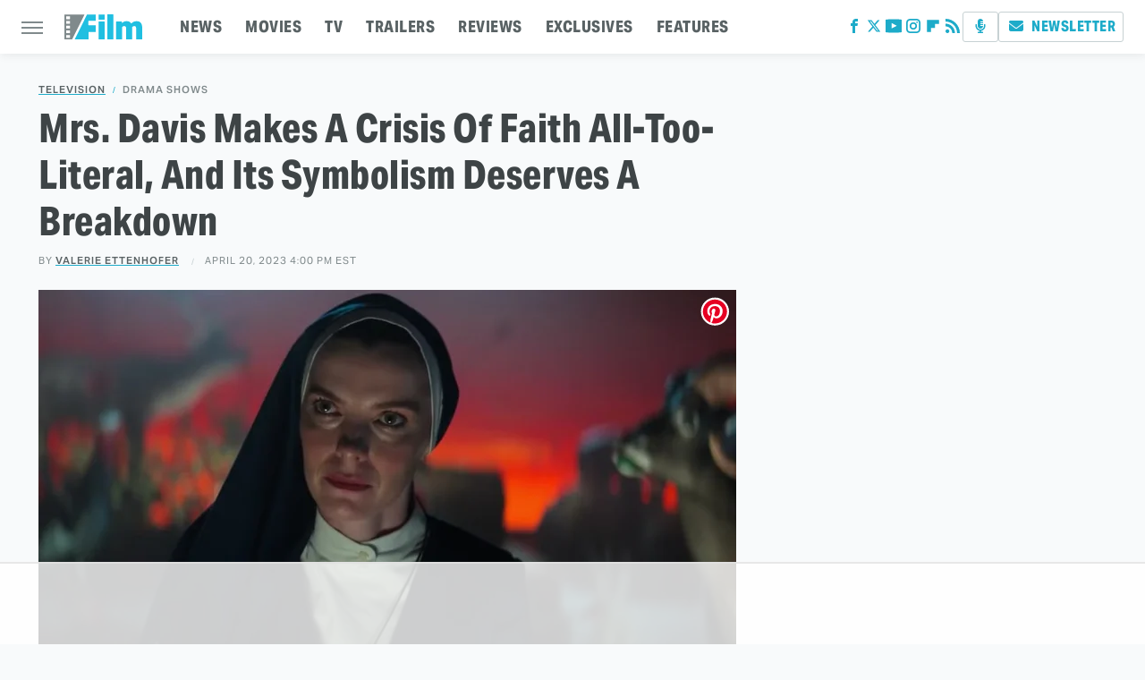

--- FILE ---
content_type: text/html; charset=UTF-8
request_url: https://www.slashfilm.com/1261580/mrs-davis-episode-4-simone-crisis-of-faith/
body_size: 19886
content:
<!DOCTYPE html>
<html xmlns="http://www.w3.org/1999/xhtml" lang="en-US">
<head>
            
        <!-- START email detection/removal script -->
        <script>
            !function(){"use strict";function e(e){const t=e.match(/((?=([a-z0-9._!#$%+^&*()[\]<>-]+))@[a-z0-9._-]+\.[a-z0-9._-]+)/gi);return t?t[0]:""}function t(t){return e(a(t.toLowerCase()))}function a(e){return e.replace(/\s/g,"")}async function n(e){const t={sha256Hash:"",sha1Hash:""};if(!("msCrypto"in window)&&"https:"===location.protocol&&"crypto"in window&&"TextEncoder"in window){const a=(new TextEncoder).encode(e),[n,c]=await Promise.all([s("SHA-256",a),s("SHA-1",a)]);t.sha256Hash=n,t.sha1Hash=c}return t}async function s(e,t){const a=await crypto.subtle.digest(e,t);return Array.from(new Uint8Array(a)).map(e=>("00"+e.toString(16)).slice(-2)).join("")}function c(e){let t=!0;return Object.keys(e).forEach(a=>{0===e[a].length&&(t=!1)}),t}function i(e,t,a){e.splice(t,1);const n="?"+e.join("&")+a.hash;history.replaceState(null,"",n)}var o={checkEmail:e,validateEmail:t,trimInput:a,hashEmail:n,hasHashes:c,removeEmailAndReplaceHistory:i,detectEmails:async function(){const e=new URL(window.location.href),a=Array.from(e.searchParams.entries()).map(e=>`=`);let s,o;const r=["adt_eih","sh_kit"];if(a.forEach((e,t)=>{const a=decodeURIComponent(e),[n,c]=a.split("=");if("adt_ei"===n&&(s={value:c,index:t,emsrc:"url"}),r.includes(n)){o={value:c,index:t,emsrc:"sh_kit"===n?"urlhck":"urlh"}}}),s)t(s.value)&&n(s.value).then(e=>{if(c(e)){const t={value:e,created:Date.now()};localStorage.setItem("adt_ei",JSON.stringify(t)),localStorage.setItem("adt_emsrc",s.emsrc)}});else if(o){const e={value:{sha256Hash:o.value,sha1Hash:""},created:Date.now()};localStorage.setItem("adt_ei",JSON.stringify(e)),localStorage.setItem("adt_emsrc",o.emsrc)}s&&i(a,s.index,e),o&&i(a,o.index,e)},cb:"adthrive"};const{detectEmails:r,cb:l}=o;r()}();
        </script>
        <!-- END email detection/removal script -->
        <!-- AdThrive Head Tag Manual -->
        <script data-no-optimize="1" data-cfasync="false">
            (function(w, d) {
                w.adthrive = w.adthrive || {};
                w.adthrive.cmd = w.
                    adthrive.cmd || [];
                w.adthrive.plugin = 'adthrive-ads-manual';
                w.adthrive.host = 'ads.adthrive.com';var s = d.createElement('script');
                s.async = true;
                s.referrerpolicy='no-referrer-when-downgrade';
                s.src = 'https://' + w.adthrive.host + '/sites/68274c9af6aa8817f0d98cc3/ads.min.js?referrer=' + w.encodeURIComponent(w.location.href) + '&cb=' + (Math.floor(Math.random() * 100) + 1);
                var n = d.getElementsByTagName('script')[0];
                n.parentNode.insertBefore(s, n);
            })(window, document);
        </script>
        <!-- End of AdThrive Head Tag -->            <link rel="preload" href="/wp-content/themes/unified/css/article.slashfilm.min.css?design=3&v=1769008544" as="style"><link rel="preload" href="https://www.slashfilm.com/img/gallery/mrs-davis-makes-a-crisis-of-faith-all-too-literal-and-its-symbolism-deserves-a-breakdown/intro-1681849474.sm.webp" as="image">
<link class="preloadFont" rel="preload" href="https://www.slashfilm.com/font/aktiv-grotesk-regular.woff2" as="font" crossorigin>
<link class="preloadFont" rel="preload" href="https://www.slashfilm.com/font/aktiv-grotesk-semibold.woff2" as="font" crossorigin>
<link class="preloadFont" rel="preload" href="https://www.slashfilm.com/font/aktiv-grotesk-condensed-xbold.woff2" as="font" crossorigin>

        <link rel="stylesheet" type="text/css" href="/wp-content/themes/unified/css/article.slashfilm.min.css?design=3&v=1769008544" />
        <meta http-equiv="Content-Type" content="text/html; charset=utf8" />
        <meta name="viewport" content="width=device-width, initial-scale=1.0">
        <meta http-equiv="Content-Security-Policy" content="block-all-mixed-content" />
        <meta http-equiv="X-UA-Compatible" content="IE=10" />
        
        
                <meta name="robots" content="max-image-preview:large">
        <meta name="thumbnail" content="https://www.slashfilm.com/img/gallery/mrs-davis-makes-a-crisis-of-faith-all-too-literal-and-its-symbolism-deserves-a-breakdown/l-intro-1681849474.jpg">
        <title>Mrs. Davis Episode 4: Simone's Crisis Of Faith</title>
        <meta name='description' content="There&#39;s a lot to unpack in Mrs. Davis, the new show from Damon Lindelof and Tara Hernandez." />
        <meta property="mrf:tags" content="Content Type:Legacy Article;Primary Category:Drama Shows;Category:Television;Category:Drama Shows;Headline Approver:Unknown;Trello Board:Legacy" />
        
                <meta property="og:site_name" content="SlashFilm" />
        <meta property="og:title" content="Mrs. Davis Makes A Crisis Of Faith All-Too-Literal, And Its Symbolism Deserves A Breakdown - SlashFilm">
        <meta property="og:image" content="https://www.slashfilm.com/img/gallery/mrs-davis-makes-a-crisis-of-faith-all-too-literal-and-its-symbolism-deserves-a-breakdown/l-intro-1681849474.jpg" />
        <meta property="og:description" content="There&#39;s a lot to unpack in Mrs. Davis, the new show from Damon Lindelof and Tara Hernandez.">
        <meta property="og:type" content="article">
        <meta property="og:url" content="https://www.slashfilm.com/1261580/mrs-davis-episode-4-simone-crisis-of-faith/">
                <meta name="twitter:title" content="Mrs. Davis Makes A Crisis Of Faith All-Too-Literal, And Its Symbolism Deserves A Breakdown - SlashFilm">
        <meta name="twitter:description" content="There&#39;s a lot to unpack in Mrs. Davis, the new show from Damon Lindelof and Tara Hernandez.">
        <meta name="twitter:site" content="@slashfilm">
        <meta name="twitter:card" content="summary_large_image">
        <meta name="twitter:image" content="https://www.slashfilm.com/img/gallery/mrs-davis-makes-a-crisis-of-faith-all-too-literal-and-its-symbolism-deserves-a-breakdown/l-intro-1681849474.jpg">
            <meta property="article:published_time" content="2023-04-20T20:00:00+00:00" />
    <meta property="article:modified_time" content="2023-04-20T20:00:01+00:00" />
    <meta property="article:author" content="Valerie Ettenhofer" />
        
        <link rel="shortcut icon" href="https://www.slashfilm.com/img/slashfilm-favicon.png">
        <link rel="icon" href="https://www.slashfilm.com/img/slashfilm-favicon.png">
        <link rel="canonical" href="https://www.slashfilm.com/1261580/mrs-davis-episode-4-simone-crisis-of-faith/"/>
        <link rel="alternate" type="application/rss+xml" title="Drama Shows - SlashFilm" href="https://www.slashfilm.com/category/drama-tv-shows/feed/" />

        
        <script type="application/ld+json">{"@context":"http:\/\/schema.org","@type":"Article","mainEntityOfPage":{"@type":"WebPage","@id":"https:\/\/www.slashfilm.com\/1261580\/mrs-davis-episode-4-simone-crisis-of-faith\/","url":"https:\/\/www.slashfilm.com\/1261580\/mrs-davis-episode-4-simone-crisis-of-faith\/","breadcrumb":{"@type":"BreadcrumbList","itemListElement":[{"@type":"ListItem","position":1,"item":{"@id":"https:\/\/www.slashfilm.com\/category\/television\/","name":"Television"}},{"@type":"ListItem","position":2,"item":{"@id":"https:\/\/www.slashfilm.com\/category\/drama-tv-shows\/","name":"Drama Shows"}}]}},"isAccessibleForFree":true,"headline":"Mrs. Davis Episode 4: Simone's Crisis Of Faith","image":{"@type":"ImageObject","url":"https:\/\/www.slashfilm.com\/img\/gallery\/mrs-davis-makes-a-crisis-of-faith-all-too-literal-and-its-symbolism-deserves-a-breakdown\/l-intro-1681849474.jpg","height":898,"width":1600},"datePublished":"2023-04-20T20:00:00+00:00","dateModified":"2023-04-20T20:00:01+00:00","author":[{"@type":"Person","name":"Valerie Ettenhofer","description":"Valerie has been working professionally as an entertainment journalist since 2012, when she began freelance writing for her local college newspaper and quickly rose through the ranks to become editor-in-chief. After college, Valerie interned at the historic Roxie Theater in San Francisco, writing copy for their website and falling even more in love with film in the process.","url":"https:\/\/www.slashfilm.com\/author\/valerieettenhofer\/","knowsAbout":["The Last of Us","Stranger Things","Streaming TV Shows"],"alumniOf":{"@type":"Organization","name":"Saint Mary's College of California"}}],"publisher":{"@type":"Organization","address":{"@type":"PostalAddress","streetAddress":"11787 Lantern Road #201","addressLocality":"Fishers","addressRegion":"IN","postalCode":"46038","addressCountry":"US"},"contactPoint":{"@type":"ContactPoint","telephone":"(908) 514-8038","contactType":"customer support","email":"staff@slashfilm.com"},"publishingPrinciples":"https:\/\/www.slashfilm.com\/policies\/","@id":"https:\/\/www.slashfilm.com\/","name":"SlashFilm","alternateName":"\/Film","url":"https:\/\/www.slashfilm.com\/","logo":{"@type":"ImageObject","url":"https:\/\/www.slashfilm.com\/img\/slashfilm-meta-image-1280x720.png","caption":"SlashFilm Logo"},"description":"The latest movie and television news, reviews, film trailers, exclusive interviews, and opinions - since 2005.","sameAs":["https:\/\/www.facebook.com\/slashfilm","https:\/\/twitter.com\/slashfilm","https:\/\/www.youtube.com\/@SlashFilm","https:\/\/www.instagram.com\/slashfilm","https:\/\/flipboard.com\/@Slashfilm","https:\/\/subscribe.slashfilm.com\/newsletter"]},"description":"There&#39;s a lot to unpack in Mrs. Davis, the new show from Damon Lindelof and Tara Hernandez."}</script>
                </head>
<body>
<div id="wrapper">
    <div class="page-wrap">
        <header id="header" class="">
            <div class="nav-drop">
                <div class="jcf-scrollable">
                    <div class="aside-holder">
                                    <nav id="aside-nav">
                <div class="nav-top">
                    <div class="logo">
                        <a href="/" class="logo-holder">
                            <img src="https://www.slashfilm.com/img/slashfilm-logo.svg" alt="SlashFilm" width="87" height="30">
                        </a>
                        <a href="#" class="nav-opener close"></a>
                    </div>
                </div>
                
                <ul class="main-nav"><li class="navlink navlink-news"><a href="/category/news/">NEWS</a><input type="checkbox" id="subnav-button-news"><label for="subnav-button-news"></label><ul class="main-nav"><li class="subnavlink navlink-movie-news"><a href="/category/movie-news/">Movie News</a></li><li class="subnavlink navlink-tv-news"><a href="/category/tv-news/">TV News</a></li></ul></li><li class="navlink navlink-movies"><a href="/category/movies/">MOVIES</a><input type="checkbox" id="subnav-button-movies"><label for="subnav-button-movies"></label><ul class="main-nav"><li class="subnavlink navlink-action-adventure-movies"><a href="/category/action-adventure-movies/">Action and Adventure</a></li><li class="subnavlink navlink-animation-movies"><a href="/category/animation-movies/">Animation</a></li><li class="subnavlink navlink-comedy-movies"><a href="/category/comedy-movies/">Comedy</a></li><li class="subnavlink navlink-documentary-movies"><a href="/category/documentary-movies/">Documentary</a></li><li class="subnavlink navlink-drama-movies"><a href="/category/drama-movies/">Drama</a></li><li class="subnavlink navlink-fantasy-movies"><a href="/category/fantasy-movies/">Fantasy</a></li><li class="subnavlink navlink-history-movies"><a href="/category/history-movies/">History</a></li><li class="subnavlink navlink-horror-movies"><a href="/category/horror-movies/">Horror</a></li><li class="subnavlink navlink-thriller-movies"><a href="/category/thriller-movies/">Thriller</a></li><li class="subnavlink navlink-romance-movies"><a href="/category/romance-movies/">Romance</a></li><li class="subnavlink navlink-science-fiction-movies"><a href="/category/science-fiction-movies/">Science Fiction</a></li><li class="subnavlink navlink-superheroes-movies"><a href="/category/superheroes-movies/">Superhero</a></li></ul></li><li class="navlink navlink-television"><a href="/category/television/">TV</a><input type="checkbox" id="subnav-button-television"><label for="subnav-button-television"></label><ul class="main-nav"><li class="subnavlink navlink-anime-tv-shows"><a href="/category/anime-tv-shows/">Anime</a></li><li class="subnavlink navlink-tv-cartoons"><a href="/category/tv-cartoons/">Cartoons</a></li><li class="subnavlink navlink-action-adventure-tv-shows"><a href="/category/action-adventure-tv-shows/">Action and Adventure</a></li><li class="subnavlink navlink-comedy-tv-shows"><a href="/category/comedy-tv-shows/">Comedy</a></li><li class="subnavlink navlink-documentary-tv-shows"><a href="/category/documentary-tv-shows/">Documentary</a></li><li class="subnavlink navlink-drama-tv-shows"><a href="/category/drama-tv-shows/">Drama</a></li><li class="subnavlink navlink-fantasy-tv-shows"><a href="/category/fantasy-tv-shows/">Fantasy</a></li><li class="subnavlink navlink-history-tv-shows"><a href="/category/history-tv-shows/">History</a></li><li class="subnavlink navlink-horror-tv-shows"><a href="/category/horror-tv-shows/">Horror</a></li><li class="subnavlink navlink-thriller-tv-shows"><a href="/category/thriller-tv-shows/">Thriller</a></li><li class="subnavlink navlink-science-fiction-tv-shows"><a href="/category/science-fiction-tv-shows/">Science Fiction</a></li><li class="subnavlink navlink-superheroes-tv-shows"><a href="/category/superheroes-tv-shows/">Superhero</a></li></ul></li><li class="navlink navlink-trailers"><a href="/category/trailers/">TRAILERS</a></li><li class="navlink navlink-reviews"><a href="/category/reviews/">REVIEWS</a><input type="checkbox" id="subnav-button-reviews"><label for="subnav-button-reviews"></label><ul class="main-nav"><li class="subnavlink navlink-movie-reviews"><a href="/category/movie-reviews/">Movie Reviews</a></li><li class="subnavlink navlink-tv-reviews"><a href="/category/tv-reviews/">TV Reviews</a></li></ul></li><li class="navlink navlink-exclusives"><a href="/category/exclusives/">EXCLUSIVES</a><input type="checkbox" id="subnav-button-exclusives"><label for="subnav-button-exclusives"></label><ul class="main-nav"><li class="subnavlink navlink-exclusive-interviews"><a href="/category/exclusive-interviews/">Interviews</a></li><li class="subnavlink navlink-op-eds"><a href="/category/op-eds/">Opinion</a></li></ul></li><li class="navlink navlink-features"><a href="/category/features/">FEATURES</a></li></ul>        <ul class="social-buttons">
            <li><a href="http://www.facebook.com/slashfilm" target="_blank" title="Facebook" aria-label="Facebook"><svg class="icon"><use xlink:href="#facebook"></use></svg></a></li><li><a href="https://twitter.com/slashfilm" target="_blank" title="Twitter" aria-label="Twitter"><svg class="icon"><use xlink:href="#twitter"></use></svg></a></li><li><a href="https://www.youtube.com/@SlashFilm" target="_blank" title="YouTube" aria-label="YouTube"><svg class="icon"><use xlink:href="#youtube"></use></svg></a></li><li><a href="https://www.instagram.com/slashfilm" target="_blank" title="Instagram" aria-label="Instagram"><svg class="icon"><use xlink:href="#instagram"></use></svg></a></li><li><a href="https://flipboard.com/@Slashfilm" target="_blank" title="Flipboard" aria-label="Flipboard"><svg class="icon"><use xlink:href="#flipboard"></use></svg></a></li><li><a href="/feed/" target="_blank" title="RSS" aria-label="RSS"><svg class="icon"><use xlink:href="#rss"></use></svg></a></li>
            <li class="menu-btn podcast-btn"><a href="https://redcircle.com/shows/slashfilm-weekly" target="_blank" title="Podcast" aria-label="Podcast"><svg class="icon"><use xlink:href="#podcast"></use></svg></a></li>
            <li class="menu-btn newsletter-btn"><a href="https://subscribe.slashfilm.com/newsletter?utm_source=slashfilm&utm_medium=side-nav" target="_blank" title="Newsletter" aria-label="Newsletter"><svg class="icon"><use xlink:href="#revue"></use></svg>Newsletter</a></li>
        </ul>            <ul class="info-links">
                <li class="info-link first-info-link"><a href="/about/">About</a></li>
                <li class="info-link"><a href="/policies/">Editorial Policies</a></li>
                <li class="info-link"><a href="/reviews-policy-guidelines/">Reviews Policy</a></li>
                
                <li class="info-link"><a href="https://www.static.com/slashfilm-privacy-policy" target="_blank">Privacy Policy</a></a>
                <li class="info-link"><a href="https://www.static.com/terms" target="_blank">Terms of Use</a></li>
            </ul>
            </nav>                        <div class="nav-bottom">
                            <span class="copyright-info">&copy; 2026                                <a href="https://www.static.com/" target="_blank">Static Media</a>. All Rights Reserved
                            </span>
                        </div>
                    </div>
                </div>
            </div>
            <div id="bg"></div>
         
            <div id="header-container">
                <div id="hamburger-holder">
                    <div class="hamburger nav-opener"></div>
                </div>

                    <div id="logo" class="top-nav-standard">
        <a href="/"><img src="https://www.slashfilm.com/img/slashfilm-logo.svg" alt="SlashFilm" width="87" height="30"></a>
    </div>
                <div id="logo-icon" class="top-nav-scrolled">
                    <a href="/" >
                        <img src="https://www.slashfilm.com/img/slashfilm-icon.svg" alt="SlashFilm" width="38" height="31">                    </a>
                </div>

                <div id="top-nav-title" class="top-nav-scrolled">Mrs. Davis Makes A Crisis Of Faith All-Too-Literal, And Its Symbolism Deserves A Breakdown</div>

                            <div id="top-nav" class="top-nav-standard">
                <nav id="top-nav-holder">
                    
                    <a href="/category/news/" class="navlink-news">NEWS</a>
<a href="/category/movies/" class="navlink-movies">MOVIES</a>
<a href="/category/television/" class="navlink-television">TV</a>
<a href="/category/trailers/" class="navlink-trailers">TRAILERS</a>
<a href="/category/reviews/" class="navlink-reviews">REVIEWS</a>
<a href="/category/exclusives/" class="navlink-exclusives">EXCLUSIVES</a>
<a href="/category/features/" class="navlink-features">FEATURES</a>

                </nav>
            </div>                <svg width="0" height="0" class="hidden">
            <symbol version="1.1" xmlns="http://www.w3.org/2000/svg" viewBox="0 0 16 16" id="rss">
    <path d="M2.13 11.733c-1.175 0-2.13 0.958-2.13 2.126 0 1.174 0.955 2.122 2.13 2.122 1.179 0 2.133-0.948 2.133-2.122-0-1.168-0.954-2.126-2.133-2.126zM0.002 5.436v3.067c1.997 0 3.874 0.781 5.288 2.196 1.412 1.411 2.192 3.297 2.192 5.302h3.080c-0-5.825-4.739-10.564-10.56-10.564zM0.006 0v3.068c7.122 0 12.918 5.802 12.918 12.932h3.076c0-8.82-7.176-16-15.994-16z"></path>
</symbol>
        <symbol xmlns="http://www.w3.org/2000/svg" viewBox="0 0 512 512" id="twitter">
    <path d="M389.2 48h70.6L305.6 224.2 487 464H345L233.7 318.6 106.5 464H35.8L200.7 275.5 26.8 48H172.4L272.9 180.9 389.2 48zM364.4 421.8h39.1L151.1 88h-42L364.4 421.8z"></path>
</symbol>
        <symbol xmlns="http://www.w3.org/2000/svg" viewBox="0 0 32 32" id="facebook">
    <path d="M19 6h5V0h-5c-3.86 0-7 3.14-7 7v3H8v6h4v16h6V16h5l1-6h-6V7c0-.542.458-1 1-1z"></path>
</symbol>
        <symbol xmlns="http://www.w3.org/2000/svg" viewBox="0 0 14 14" id="flipboard">
    <path d="m 6.9999999,0.99982 5.9993001,0 0,1.99835 0,1.99357 -1.993367,0 -1.9980673,0 -0.014998,1.99357 -0.01,1.99835 -1.9980669,0.01 -1.9933674,0.0146 -0.014998,1.99835 -0.01,1.99357 -1.9834686,0 -1.9836686,0 0,-6.00006 0,-5.99994 5.9992001,0 z"></path>
</symbol>
        <symbol viewBox="0 0 24 24" xmlns="http://www.w3.org/2000/svg" id="instagram">
    <path d="M17.3183118,0.0772036939 C18.5358869,0.132773211 19.3775594,0.311686093 20.156489,0.614412318 C20.9357539,0.917263935 21.5259307,1.30117806 22.1124276,1.88767349 C22.6988355,2.47414659 23.0827129,3.06422396 23.3856819,3.84361655 C23.688357,4.62263666 23.8672302,5.46418415 23.9227984,6.68172489 C23.9916356,8.19170553 24,8.72394829 24,11.9999742 C24,15.2760524 23.9916355,15.808302 23.9227954,17.3182896 C23.8672306,18.5358038 23.6883589,19.3773584 23.3855877,20.1566258 C23.0826716,20.9358162 22.6987642,21.5259396 22.1124276,22.1122749 C21.5259871,22.6987804 20.9357958,23.0827198 20.1563742,23.3856323 C19.3772192,23.6883583 18.5357324,23.8672318 17.3183209,23.9227442 C15.8086874,23.9916325 15.2765626,24 12,24 C8.72343739,24 8.19131258,23.9916325 6.68172382,23.9227463 C5.46426077,23.8672314 4.62270711,23.6883498 3.84342369,23.3855738 C3.0641689,23.0827004 2.47399369,22.6987612 1.88762592,22.1123283 C1.30117312,21.525877 0.91721975,20.9357071 0.614318116,20.1563835 C0.311643016,19.3773633 0.132769821,18.5358159 0.0772038909,17.3183251 C0.0083529426,15.8092887 0,15.2774634 0,11.9999742 C0,8.7225328 0.00835296697,8.19071076 0.0772047368,6.68165632 C0.132769821,5.46418415 0.311643016,4.62263666 0.614362729,3.84350174 C0.91719061,3.06430165 1.30113536,2.4741608 1.88757245,1.88772514 C2.47399369,1.30123879 3.0641689,0.917299613 3.84345255,0.614414972 C4.62236201,0.311696581 5.46409415,0.132773979 6.68163888,0.0772035898 C8.19074867,0.00835221992 8.72252573,0 12,0 C15.2774788,0 15.8092594,0.00835235053 17.3183118,0.0772036939 Z M12,2.66666667 C8.75959504,2.66666667 8.26400713,2.67445049 6.80319929,2.74109814 C5.87614637,2.78341009 5.31952221,2.90172878 4.80947575,3.09995521 C4.37397765,3.26922052 4.09725505,3.44924273 3.77324172,3.77329203 C3.44916209,4.09737087 3.26913181,4.37408574 3.09996253,4.80937168 C2.90169965,5.31965737 2.78340891,5.87618164 2.74109927,6.80321713 C2.67445122,8.26397158 2.66666667,8.75960374 2.66666667,11.9999742 C2.66666667,15.2403924 2.67445121,15.7360281 2.74109842,17.1967643 C2.78340891,18.1238184 2.90169965,18.6803426 3.09990404,19.1904778 C3.26914133,19.6259017 3.44919889,19.9026659 3.77329519,20.2267614 C4.09725505,20.5507573 4.37397765,20.7307795 4.80932525,20.8999863 C5.31971515,21.0982887 5.87621193,21.2165784 6.80323907,21.2588497 C8.26460439,21.3255353 8.76051223,21.3333333 12,21.3333333 C15.2394878,21.3333333 15.7353956,21.3255353 17.1968056,21.2588476 C18.123775,21.216579 18.6802056,21.0982995 19.1905083,20.9000309 C19.6260288,20.7307713 19.9027426,20.5507596 20.2267583,20.226708 C20.5507492,19.9027179 20.7308046,19.6259456 20.9000375,19.1906283 C21.0983009,18.6803412 21.2165908,18.1238118 21.2588986,17.196779 C21.3255376,15.7350718 21.3333333,15.2390126 21.3333333,11.9999742 C21.3333333,8.76098665 21.3255376,8.26493375 21.2589016,6.80323567 C21.2165911,5.87618164 21.0983004,5.31965737 20.9001178,4.80957831 C20.7308131,4.37403932 20.550774,4.09729207 20.2267583,3.77324038 C19.9027658,3.44924868 19.6260264,3.26922777 19.1905015,3.09996643 C18.6803988,2.90171817 18.1238378,2.78341062 17.1967608,2.74109868 C15.7359966,2.67445057 15.2404012,2.66666667 12,2.66666667 Z M12,18.2222222 C8.56356156,18.2222222 5.77777778,15.4364384 5.77777778,12 C5.77777778,8.56356156 8.56356156,5.77777778 12,5.77777778 C15.4364384,5.77777778 18.2222222,8.56356156 18.2222222,12 C18.2222222,15.4364384 15.4364384,18.2222222 12,18.2222222 Z M12,15.5555556 C13.9636791,15.5555556 15.5555556,13.9636791 15.5555556,12 C15.5555556,10.0363209 13.9636791,8.44444444 12,8.44444444 C10.0363209,8.44444444 8.44444444,10.0363209 8.44444444,12 C8.44444444,13.9636791 10.0363209,15.5555556 12,15.5555556 Z M18.2222222,7.11111111 C17.4858426,7.11111111 16.8888889,6.51415744 16.8888889,5.77777778 C16.8888889,5.04139811 17.4858426,4.44444444 18.2222222,4.44444444 C18.9586019,4.44444444 19.5555556,5.04139811 19.5555556,5.77777778 C19.5555556,6.51415744 18.9586019,7.11111111 18.2222222,7.11111111 Z"/>
</symbol>
         <symbol xmlns="http://www.w3.org/2000/svg" viewBox="0 0 448 512" id="linkedin">
    <path d="M100.3 448H7.4V148.9h92.9zM53.8 108.1C24.1 108.1 0 83.5 0 53.8a53.8 53.8 0 0 1 107.6 0c0 29.7-24.1 54.3-53.8 54.3zM447.9 448h-92.7V302.4c0-34.7-.7-79.2-48.3-79.2-48.3 0-55.7 37.7-55.7 76.7V448h-92.8V148.9h89.1v40.8h1.3c12.4-23.5 42.7-48.3 87.9-48.3 94 0 111.3 61.9 111.3 142.3V448z"/>
</symbol>
        <symbol xmlns="http://www.w3.org/2000/svg" viewBox="0 0 240.1 113.49" id="muckrack">
    <path class="b" d="M223.2,73.59c11.2-7.6,16.8-20.3,16.9-33.3C240.1,20.39,226.8.09,199.4.09c-8.35-.1-18.27-.1-28.14-.07-9.86.02-19.66.07-27.76.07v113.4h29.6v-35h17l17.1,35h30.6l.8-5-18.7-33.4c2.5-.8,3.3-1.5,3.3-1.5ZM199,54.29h-25.8v-29.7h25.8c8.4,0,12.3,7.4,12.3,14.6s-4.1,15.1-12.3,15.1Z"/><polygon class="b" points="0 .14 10.9 .14 64.5 49.24 117.9 .14 129.3 .14 129.3 113.34 99.7 113.34 99.7 54.24 66.1 83.74 62.7 83.74 29.6 54.24 29.6 113.34 0 113.34 0 .14"/>
</symbol>
        <symbol xmlns="http://www.w3.org/2000/svg" viewBox="7 2 2 12" id="youtube">
    <path d="M15.841 4.8c0 0-0.156-1.103-0.637-1.587-0.609-0.637-1.291-0.641-1.603-0.678-2.237-0.163-5.597-0.163-5.597-0.163h-0.006c0 0-3.359 0-5.597 0.163-0.313 0.038-0.994 0.041-1.603 0.678-0.481 0.484-0.634 1.587-0.634 1.587s-0.159 1.294-0.159 2.591v1.213c0 1.294 0.159 2.591 0.159 2.591s0.156 1.103 0.634 1.588c0.609 0.637 1.409 0.616 1.766 0.684 1.281 0.122 5.441 0.159 5.441 0.159s3.363-0.006 5.6-0.166c0.313-0.037 0.994-0.041 1.603-0.678 0.481-0.484 0.637-1.588 0.637-1.588s0.159-1.294 0.159-2.591v-1.213c-0.003-1.294-0.162-2.591-0.162-2.591zM6.347 10.075v-4.497l4.322 2.256-4.322 2.241z"></path>
</symbol>
        <symbol xmlns="http://www.w3.org/2000/svg" viewBox="0 0 512 512" id="pinterest">
    <g>
    <path d="M220.646,338.475C207.223,408.825,190.842,476.269,142.3,511.5
            c-14.996-106.33,21.994-186.188,39.173-270.971c-29.293-49.292,3.518-148.498,65.285-124.059
            c76.001,30.066-65.809,183.279,29.38,202.417c99.405,19.974,139.989-172.476,78.359-235.054
            C265.434-6.539,95.253,81.775,116.175,211.161c5.09,31.626,37.765,41.22,13.062,84.884c-57.001-12.65-74.005-57.6-71.822-117.533
            c3.53-98.108,88.141-166.787,173.024-176.293c107.34-12.014,208.081,39.398,221.991,140.376
            c15.67,113.978-48.442,237.412-163.23,228.529C258.085,368.704,245.023,353.283,220.646,338.475z">
    </path>
    </g>
</symbol>
        <symbol xmlns="http://www.w3.org/2000/svg" viewBox="0 0 32 32" id="tiktok">
    <path d="M 22.472559,-3.8146973e-6 C 23.000559,4.5408962 25.535059,7.2481962 29.941559,7.5361962 v 5.1073998 c -2.5536,0.2496 -4.7905,-0.5856 -7.3922,-2.1601 v 9.5523 c 0,12.1348 -13.2292004,15.927 -18.5478004,7.2291 -3.4177,-5.597 -1.3248,-15.4181 9.6387004,-15.8117 v 5.3857 c -0.8352,0.1344 -1.728,0.3456 -2.5441,0.6241 -2.4384004,0.8256 -3.8209004,2.3712 -3.4369004,5.0977 0.7392,5.2226 10.3204004,6.7682 9.5235004,-3.4369 V 0.00959619 h 5.2898 z" />
</symbol>
        <symbol xmlns="http://www.w3.org/2000/svg" viewBox="0 0 32 32" id="twitch">
    <path d="M3 0l-3 5v23h8v4h4l4-4h5l9-9v-19h-27zM26 17l-5 5h-5l-4 4v-4h-6v-18h20v13z"></path><path d="M19 8h3v8h-3v-8z"></path><path d="M13 8h3v8h-3v-8z"></path>
</symbol>
        <symbol xmlns="http://www.w3.org/2000/svg" viewBox="0 0 512.016 512.016" id="snapchat" >
    <g>
        <g>
            <path d="M500.459,375.368c-64.521-10.633-93.918-75.887-97.058-83.294c-0.06-0.145-0.307-0.666-0.375-0.819
                c-3.234-6.571-4.036-11.904-2.347-15.838c3.388-8.013,17.741-12.553,26.931-15.462c2.586-0.836,5.009-1.604,6.938-2.372
                c18.586-7.339,27.913-16.717,27.716-27.895c-0.179-8.866-7.134-17.007-17.434-20.651c-3.55-1.485-7.774-2.295-11.887-2.295
                c-2.842,0-7.066,0.401-11.102,2.287c-7.868,3.678-14.865,5.658-20.156,5.888c-2.355-0.094-4.139-0.486-5.427-0.922
                c0.162-2.79,0.35-5.658,0.529-8.585l0.094-1.493c2.193-34.807,4.915-78.123-6.673-104.081
                c-34.27-76.834-106.999-82.807-128.478-82.807l-10.018,0.094c-21.436,0-94.029,5.965-128.265,82.756
                c-11.614,26.018-8.866,69.316-6.664,104.115c0.213,3.422,0.427,6.758,0.614,10.01c-1.468,0.503-3.584,0.947-6.46,0.947
                c-6.161,0-13.542-1.997-21.931-5.922c-12.126-5.683-34.295,1.911-37.291,17.647c-1.63,8.516,1.801,20.796,27.383,30.908
                c1.988,0.785,4.489,1.587,7.561,2.56c8.576,2.722,22.929,7.27,26.325,15.266c1.681,3.951,0.879,9.284-2.662,16.512
                c-1.263,2.944-31.65,72.124-98.765,83.174c-6.963,1.143-11.93,7.322-11.537,14.353c0.111,1.954,0.563,3.917,1.399,5.897
                c5.641,13.193,27.119,22.349,67.55,28.766c0.887,2.295,1.92,7.006,2.509,9.737c0.853,3.9,1.749,7.927,2.97,12.1
                c1.229,4.224,4.881,11.307,15.445,11.307c3.575,0,7.714-0.811,12.211-1.681c6.468-1.271,15.309-2.995,26.274-2.995
                c6.084,0,12.416,0.546,18.825,1.604c12.092,2.005,22.699,9.506,35.004,18.202c18.116,12.809,34.586,22.605,67.524,22.605
                c0.87,0,1.732-0.026,2.577-0.085c1.22,0.06,2.449,0.085,3.695,0.085c28.851,0,54.246-7.62,75.494-22.63
                c11.742-8.311,22.835-16.162,34.935-18.176c6.426-1.058,12.766-1.604,18.85-1.604c10.513,0,18.901,1.348,26.385,2.816
                c5.06,0.998,9.02,1.476,12.672,1.476c7.373,0,12.8-4.053,14.874-11.127c1.195-4.113,2.091-8.021,2.961-12.015
                c0.461-2.125,1.57-7.211,2.509-9.66c39.851-6.34,60.203-15.138,65.835-28.297c0.845-1.894,1.34-3.9,1.476-6.033
                C512.372,382.707,507.422,376.529,500.459,375.368z"/>
        </g>
    </g>
</symbol>
        <symbol xmlns="http://www.w3.org/2000/svg" viewBox="0 0 192 192" id="threads">
    <path d="M141.537 88.9883C140.71 88.5919 139.87 88.2104 139.019 87.8451C137.537 60.5382 122.616 44.905 97.5619 44.745C97.4484 44.7443 97.3355 44.7443 97.222 44.7443C82.2364 44.7443 69.7731 51.1409 62.102 62.7807L75.881 72.2328C81.6116 63.5383 90.6052 61.6848 97.2286 61.6848C97.3051 61.6848 97.3819 61.6848 97.4576 61.6855C105.707 61.7381 111.932 64.1366 115.961 68.814C118.893 72.2193 120.854 76.925 121.825 82.8638C114.511 81.6207 106.601 81.2385 98.145 81.7233C74.3247 83.0954 59.0111 96.9879 60.0396 116.292C60.5615 126.084 65.4397 134.508 73.775 140.011C80.8224 144.663 89.899 146.938 99.3323 146.423C111.79 145.74 121.563 140.987 128.381 132.296C133.559 125.696 136.834 117.143 138.28 106.366C144.217 109.949 148.617 114.664 151.047 120.332C155.179 129.967 155.42 145.8 142.501 158.708C131.182 170.016 117.576 174.908 97.0135 175.059C74.2042 174.89 56.9538 167.575 45.7381 153.317C35.2355 139.966 29.8077 120.682 29.6052 96C29.8077 71.3178 35.2355 52.0336 45.7381 38.6827C56.9538 24.4249 74.2039 17.11 97.0132 16.9405C119.988 17.1113 137.539 24.4614 149.184 38.788C154.894 45.8136 159.199 54.6488 162.037 64.9503L178.184 60.6422C174.744 47.9622 169.331 37.0357 161.965 27.974C147.036 9.60668 125.202 0.195148 97.0695 0H96.9569C68.8816 0.19447 47.2921 9.6418 32.7883 28.0793C19.8819 44.4864 13.2244 67.3157 13.0007 95.9325L13 96L13.0007 96.0675C13.2244 124.684 19.8819 147.514 32.7883 163.921C47.2921 182.358 68.8816 191.806 96.9569 192H97.0695C122.03 191.827 139.624 185.292 154.118 170.811C173.081 151.866 172.51 128.119 166.26 113.541C161.776 103.087 153.227 94.5962 141.537 88.9883ZM98.4405 129.507C88.0005 130.095 77.1544 125.409 76.6196 115.372C76.2232 107.93 81.9158 99.626 99.0812 98.6368C101.047 98.5234 102.976 98.468 104.871 98.468C111.106 98.468 116.939 99.0737 122.242 100.233C120.264 124.935 108.662 128.946 98.4405 129.507Z" />
</symbol>
        <symbol xmlns="http://www.w3.org/2000/svg" viewBox="0 0 512 512" id="bluesky">
    <path d="M111.8 62.2C170.2 105.9 233 194.7 256 242.4c23-47.6 85.8-136.4 144.2-180.2c42.1-31.6 110.3-56 110.3 21.8c0 15.5-8.9 130.5-14.1 149.2C478.2 298 412 314.6 353.1 304.5c102.9 17.5 129.1 75.5 72.5 133.5c-107.4 110.2-154.3-27.6-166.3-62.9l0 0c-1.7-4.9-2.6-7.8-3.3-7.8s-1.6 3-3.3 7.8l0 0c-12 35.3-59 173.1-166.3 62.9c-56.5-58-30.4-116 72.5-133.5C100 314.6 33.8 298 15.7 233.1C10.4 214.4 1.5 99.4 1.5 83.9c0-77.8 68.2-53.4 110.3-21.8z"/>
</symbol>
        <symbol xmlns="http://www.w3.org/2000/svg" viewBox="0 0 618 478" id="google">
    <path d="M617.84 456.59C617.82 467.86 608.68 477 597.41 477.02H20.43C9.16 477 0.02 467.86 0 456.59V20.43C0.02 9.16 9.16 0.02 20.43 0H597.41C608.68 0.02 617.82 9.16 617.84 20.43V456.59ZM516.79 342.6V302.74C516.79 301.26 515.59 300.06 514.11 300.06H335.02V345.46H514.11C515.61 345.44 516.82 344.2 516.79 342.7C516.79 342.67 516.79 342.64 516.79 342.6ZM544.02 256.35V216.31C544.04 214.83 542.86 213.61 541.38 213.59C541.37 213.59 541.35 213.59 541.34 213.59H335.02V258.99H541.34C542.79 259.02 543.99 257.86 544.02 256.41C544.02 256.36 544.02 256.32 544.02 256.27V256.36V256.35ZM516.79 170.1V129.88C516.79 128.4 515.59 127.2 514.11 127.2H335.02V172.6H514.11C515.56 172.58 516.74 171.42 516.79 169.97V170.11V170.1ZM180.59 218.08V258.93H239.6C234.74 283.9 212.77 302.01 180.59 302.01C144.24 300.72 115.81 270.2 117.11 233.84C118.34 199.3 146.05 171.59 180.59 170.36C196.12 170.1 211.13 175.97 222.35 186.7L253.49 155.6C233.78 137.06 207.65 126.88 180.59 127.18C120.42 127.18 71.64 175.96 71.64 236.13C71.64 296.3 120.42 345.08 180.59 345.08C240.76 345.08 285 300.82 285 238.49C284.96 231.59 284.39 224.69 283.27 217.88L180.59 218.06V218.08Z"/>
</symbol>
        <symbol id="website" viewBox="0 0 17 17" xmlns="http://www.w3.org/2000/svg">
    <path fill-rule="evenodd" clip-rule="evenodd" d="M1.91041 1.47245C3.56879 -0.185927 6.25755 -0.185927 7.91592 1.47245L10.9186 4.47521C12.577 6.13361 12.577 8.82231 10.9186 10.4807C10.5041 10.8954 9.83185 10.8954 9.41728 10.4807C9.00271 10.0661 9.00271 9.39389 9.41728 8.97932C10.2465 8.15019 10.2465 6.80573 9.41728 5.97659L6.41454 2.97383C5.58535 2.14465 4.24097 2.14465 3.41178 2.97383C2.58261 3.80302 2.58261 5.1474 3.41178 5.97659L4.16248 6.72728C4.57708 7.14185 4.57707 7.81407 4.16248 8.22864C3.74789 8.64321 3.07569 8.64321 2.6611 8.22864L1.91041 7.47796C0.252031 5.81959 0.252031 3.13083 1.91041 1.47245ZM7.91592 5.9766C8.33049 6.39116 8.33049 7.06339 7.91592 7.47796C7.08678 8.3072 7.08678 9.65155 7.91592 10.4807L10.9186 13.4835C11.7479 14.3127 13.0922 14.3127 13.9215 13.4835C14.7506 12.6543 14.7506 11.3099 13.9215 10.4807L13.1708 9.73C12.7561 9.31544 12.7561 8.64321 13.1708 8.22864C13.5854 7.81407 14.2575 7.81407 14.6722 8.22864L15.4228 8.97932C17.0812 10.6377 17.0812 13.3265 15.4228 14.9849C13.7645 16.6433 11.0757 16.6433 9.41728 14.9849L6.41455 11.9822C4.75618 10.3238 4.75618 7.63498 6.41455 5.9766C6.82912 5.562 7.50135 5.562 7.91592 5.9766Z"/>
</symbol>
            <symbol xmlns="http://www.w3.org/2000/svg" viewBox="0 0 512 512" id="revue">
        <path d="M48 64C21.5 64 0 85.5 0 112c0 15.1 7.1 29.3 19.2 38.4L236.8 313.6c11.4 8.5 27 8.5 38.4 0L492.8 150.4c12.1-9.1 19.2-23.3 19.2-38.4c0-26.5-21.5-48-48-48H48zM0 176V384c0 35.3 28.7 64 64 64H448c35.3 0 64-28.7 64-64V176L294.4 339.2c-22.8 17.1-54 17.1-76.8 0L0 176z"/>
    </symbol>
            <symbol xmlns="http://www.w3.org/2000/svg" viewBox="0 0 352 512" id="podcast">
        <path d="M336 192h-16c-8.84 0-16 7.16-16 16v48c0 74.8-64.49 134.82-140.79 127.38C96.71 376.89 48 317.11 48 250.3V208c0-8.84-7.16-16-16-16H16c-8.84 0-16 7.16-16 16v40.16c0 89.64 63.97 169.55 152 181.69V464H96c-8.84 0-16 7.16-16 16v16c0 8.84 7.16 16 16 16h160c8.84 0 16-7.16 16-16v-16c0-8.84-7.16-16-16-16h-56v-33.77C285.71 418.47 352 344.9 352 256v-48c0-8.84-7.16-16-16-16zM176 352c53.02 0 96-42.98 96-96h-85.33c-5.89 0-10.67-3.58-10.67-8v-16c0-4.42 4.78-8 10.67-8H272v-32h-85.33c-5.89 0-10.67-3.58-10.67-8v-16c0-4.42 4.78-8 10.67-8H272v-32h-85.33c-5.89 0-10.67-3.58-10.67-8v-16c0-4.42 4.78-8 10.67-8H272c0-53.02-42.98-96-96-96S80 42.98 80 96v160c0 53.02 42.98 96 96 96z"/>
    </symbol>
        
        
        <symbol xmlns="http://www.w3.org/2000/svg" viewBox="0 0 16 16" id="advertise">
            <g clip-path="url(#clip0_1911_5435)">
            <path fill-rule="evenodd" clip-rule="evenodd" d="M12 1.40497L2.26973 4.27073L0 2.34144V12.6558L2.26967 10.7271L3.84476 11.191V14.1933C3.84529 15.229 4.55813 16.067 5.43904 16.0676H9.23405C9.67247 16.0682 10.0745 15.8571 10.3609 15.5183C10.6488 15.1814 10.8284 14.709 10.8278 14.1932V13.2478L12 13.593V1.40497ZM5.09306 14.5997C5.00434 14.4935 4.95039 14.3537 4.94986 14.1932V11.5168L9.72281 12.9219V14.1932C9.72227 14.3537 9.66885 14.4935 9.5796 14.5997C9.48985 14.7047 9.37052 14.7676 9.23409 14.7676H5.4391C5.30214 14.7676 5.18281 14.7047 5.09306 14.5997Z" />
            <path d="M13 1.11045L17 -0.067627V15.0654L13 13.8875V1.11045Z" />
            </g>
            <defs>
            <clipPath id="clip0_1911_5435">
            <rect width="16" height="16" fill="white"/>
            </clipPath>
            </defs>
        </symbol>
    
</svg>                    <nav id="social-nav-holder" class="top-nav-standard">
        <ul class="social-buttons">
            <li><a href="http://www.facebook.com/slashfilm" target="_blank" title="Facebook" aria-label="Facebook"><svg class="icon"><use xlink:href="#facebook"></use></svg></a></li><li><a href="https://twitter.com/slashfilm" target="_blank" title="Twitter" aria-label="Twitter"><svg class="icon"><use xlink:href="#twitter"></use></svg></a></li><li><a href="https://www.youtube.com/@SlashFilm" target="_blank" title="YouTube" aria-label="YouTube"><svg class="icon"><use xlink:href="#youtube"></use></svg></a></li><li><a href="https://www.instagram.com/slashfilm" target="_blank" title="Instagram" aria-label="Instagram"><svg class="icon"><use xlink:href="#instagram"></use></svg></a></li><li><a href="https://flipboard.com/@Slashfilm" target="_blank" title="Flipboard" aria-label="Flipboard"><svg class="icon"><use xlink:href="#flipboard"></use></svg></a></li><li><a href="/feed/" target="_blank" title="RSS" aria-label="RSS"><svg class="icon"><use xlink:href="#rss"></use></svg></a></li>
            <li class="menu-btn podcast-btn"><a href="https://redcircle.com/shows/slashfilm-weekly" target="_blank" title="Podcast" aria-label="Podcast"><svg class="icon"><use xlink:href="#podcast"></use></svg></a></li>
            <li class="menu-btn newsletter-btn"><a href="https://subscribe.slashfilm.com/newsletter?utm_source=slashfilm&utm_medium=top-nav" target="_blank" title="Newsletter" aria-label="Newsletter"><svg class="icon"><use xlink:href="#revue"></use></svg>Newsletter</a></li>
        </ul>
    </nav>
                                <div id="top-nav-share" class="top-nav-scrolled"></div>
	                        </div>
            <div id="is-tablet"></div>
            <div id="is-mobile"></div>
        </header>
<main id="main" role="main" class="infinite gallery" data-post-type="articles">
    <div class="holder">
        <div id="content" class="article">
            

            <article class="news-post">
    
    
    <ul class="breadcrumbs">
<li>
<a href="/category/television/">Television</a> </li>
<li>
<a href="/category/drama-tv-shows/">Drama Shows</a> </li>
</ul>
                <div class="news-article">
                <h1 class="title-gallery" data-post-id="1261580" id="title-gallery" data-author="Valerie Ettenhofer" data-category="drama-tv-shows" data-content_type="Legacy Article" data-mod_date="2023-04-20" data-layout="Infinite" data-post_id="1261580" data-pub_date="2023-04-20" data-day="Thursday" data-dayhour="Thursday-4PM" data-pubhour="4PM" data-num_slides="5" data-num_words="1300" data-pitcher="Unknown" data-trello_board="Legacy" data-intent="Legacy" data-ideation="Legacy" data-importanttopic="False">Mrs. Davis Makes A Crisis Of Faith All-Too-Literal, And Its Symbolism Deserves A Breakdown</h1>
            </div>

    
                <div class="news-article">
                
                                <div class="byline-container">
                    <div class="byline-text-wrap">
                        <span class="byline-by">By</span> <a href="/author/valerieettenhofer/" class="byline-author">Valerie Ettenhofer</a>
                        
                        <span class="byline-slash"></span>
                        <span class="byline-timestamp">
                            <time datetime="2023-04-20T20:00:00+00:00">April 20, 2023 4:00 pm EST</time></span>
                        
                    </div>
                    
                </div>
                                <div class="slide-key image-holder gallery-image-holder credit-image-wrap lead-image-holder" data-post-url="https://www.slashfilm.com/1261580/mrs-davis-episode-4-simone-crisis-of-faith/" data-post-title="Mrs. Davis Makes a Crisis of Faith All-Too-Literal, and Its Symbolism Deserves a Breakdown" data-slide-num="0" data-post-id="1261580">
                                         <div class="pin-button"><a data-pin-do="buttonBookmark" data-pin-tall="true" data-pin-height="28" data-pin-round="true" data-pin-save="true" href="https://www.pinterest.com/pin/create/button/?utm_source=PT-addon&amp;utm_medium=Social-Distribution&amp;utm_campaign=image-save" target="_blank"></a></div>
                                             <picture id="p33cddbc4d81f8b274e9065a73b6d4baa">
                                                    <source media="(min-width: 429px)" srcset="https://www.slashfilm.com/img/gallery/mrs-davis-makes-a-crisis-of-faith-all-too-literal-and-its-symbolism-deserves-a-breakdown/intro-1681849474.webp" type="image/webp">
                            <source media="(max-width: 428px)" srcset="https://www.slashfilm.com/img/gallery/mrs-davis-makes-a-crisis-of-faith-all-too-literal-and-its-symbolism-deserves-a-breakdown/intro-1681849474.sm.webp" type="image/webp">
                        <img class="gallery-image " src="https://www.slashfilm.com/img/gallery/mrs-davis-makes-a-crisis-of-faith-all-too-literal-and-its-symbolism-deserves-a-breakdown/intro-1681849474.jpg" data-slide-url="https://www.slashfilm.com/1261580/mrs-davis-episode-4-simone-crisis-of-faith/" data-post-id="1261580" data-slide-num="0" data-slide-title="Mrs. Davis Makes a Crisis of Faith All-Too-Literal, and Its Symbolism Deserves a Breakdown: " width="780" height="438" alt="Betty Gilpin, Mrs. Davis">
                    </source></source></picture>
                    <span class="gallery-image-credit">Peacock</span>
                    </div>
				            <div class="columns-holder ">
                
                
                <p dir="ltr"><em>This post contains <strong>spoilers</strong> for the first four episodes of "Mrs. Davis."</em></p>
<p dir="ltr">"Mrs. Davis" <a href="https://www.slashfilm.com/1259465/mrs-davis-review-ambitious-exhausting-adventure-series/" target="_blank">is a trip</a>. The new show from "Lost" co-creator Damon Lindelof and "The Big Bang Theory" writer Tara Hernandez is so strange, its own star recently described it <a href="https://youtu.be/Tw6orogbukM" target="_blank">on "The Daily Show"</a> as "like a Rubix Cube had sex with a haunted calculator." And you know what? Betty Gilpin's not wrong there; "Mrs. Davis" is a wacky exploration of faith and technology driven by absurd, algorithmically generated details that turn out to be integral to a mission to change the world.</p>
<p dir="ltr">So much happens in the four episodes of "Mrs. Davis" that dropped on Peacock this week that it's enough to make you need a break to process. That's exactly what Simone (Gilpin) takes in the fourth episode when a series of increasingly zany clues lead her to the Vatican, where she's told to deliver an extremely expensive King cake to the Pope himself. Infuriated by the news that her husband, Jay (Andy McQueen) — who, you should know by now if you're reading this, is a personification of Jesus Christ himself — has lots of other suitors, Simone has a "screw the mission" moment and decides to sit on the Vatican steps and eat the cake instead.</p>

            </div>
            </div>

            <div class="news-article">
                
                <h2 class="">Let's talk about mystical marriages</h2>
                                <div class="slide-key image-holder gallery-image-holder credit-image-wrap " data-post-url="https://www.slashfilm.com/1261580/mrs-davis-episode-4-simone-crisis-of-faith/" data-post-title="Mrs. Davis Makes a Crisis of Faith All-Too-Literal, and Its Symbolism Deserves a Breakdown" data-slide-num="1" data-post-id="1261580">
                                         <div class="pin-button"><a data-pin-do="buttonBookmark" data-pin-tall="true" data-pin-height="28" data-pin-round="true" data-pin-save="true" href="https://www.pinterest.com/pin/create/button/?utm_source=PT-addon&amp;utm_medium=Social-Distribution&amp;utm_campaign=image-save" target="_blank"></a></div>
                                             <picture id="p39da4a7f7949de0b7b2864e9c253bf32">
                                                    <source media="(min-width: 429px)" srcset="https://www.slashfilm.com/img/gallery/mrs-davis-makes-a-crisis-of-faith-all-too-literal-and-its-symbolism-deserves-a-breakdown/lets-talk-about-mystical-marriages-1681849474.webp" type="image/webp">
                            <source media="(max-width: 428px)" srcset="https://www.slashfilm.com/img/gallery/mrs-davis-makes-a-crisis-of-faith-all-too-literal-and-its-symbolism-deserves-a-breakdown/lets-talk-about-mystical-marriages-1681849474.sm.webp" type="image/webp">
                        <img class="gallery-image " src="https://www.slashfilm.com/img/gallery/mrs-davis-makes-a-crisis-of-faith-all-too-literal-and-its-symbolism-deserves-a-breakdown/lets-talk-about-mystical-marriages-1681849474.jpg" data-slide-url="https://www.slashfilm.com/1261580/mrs-davis-episode-4-simone-crisis-of-faith/" data-post-id="1261580" data-slide-num="1" data-slide-title="Mrs. Davis Makes a Crisis of Faith All-Too-Literal, and Its Symbolism Deserves a Breakdown: Let's talk about mystical marriages" width="780" height="437" alt="Andy McQueen, Mrs. Davis">
                    </source></source></picture>
                    <span class="gallery-image-credit">Peacock</span>
                    </div>
				            <div class="columns-holder ">
                <p dir="ltr">Simone's crisis of faith comes at the halfway point of the season, and while it at first seems to be represented in an odd way, the imagery of a nun consuming a King cake — and throwing up a batch of diner tickets, as Simone does right after — is actually pretty meaningful. At first glance, it brings to mind the concept of Communion, the traditional eating of bread that's believed to be the body of Christ. But Simone's communion with Jay goes a lot deeper than an occasional sip of wine and a bit of bread on Sunday morning.</p>
<p dir="ltr">The series makes Simone's marriage to Jay literal, and it's a move that has precedent. In real life, Catholic nuns and some saints do see their calling as a marriage to God, and "mystical marriage" is a concept that often feels as literal to its participants as Simone makes it look on screen. As 16th-century mystic Saint John of the Cross put it in his writing "Ascent of Mt. Carmel" (paraphrased by <a href="https://www.encyclopedia.com/religion/encyclopedias-almanacs-transcripts-and-maps/mystical-marriage" target="_blank">the online encyclopedia</a>):</p>
<blockquote>
<p dir="ltr">"Mystical marriage constitutes a consummate union of love; a total possession, a fusion of 'lives'—the soul is made one with God, made divine, by participation, without losing its identity."</p>
</blockquote>
<p dir="ltr">Even Simone's sexual relationship with Jay has a historical foundation; in the Middle Ages, women mystics who were often associated with the Church wrote of religious ecstasy that was clearly sexual. They were also practitioners of a system called "affective piety," which is basically extremely vivid, imaginative, and emotion-based worship. Hildegard von Bingen, a twelfth-century German mother superior who would've probably gotten along well with Simone, wrote frankly about her religious visions <a href="https://www.bitchmedia.org/post/adventures-in-feministory-hildegard-von-bingen" target="_blank">but also wrote graphically</a> about female pleasure. In short: Jay's been taking lovers for a long, long time.</p>

            </div>
            </div>

            <div class="news-article">
                
                <h2 class="">A betrayal made literal</h2>
                                <div class="slide-key image-holder gallery-image-holder credit-image-wrap " data-post-url="https://www.slashfilm.com/1261580/mrs-davis-episode-4-simone-crisis-of-faith/" data-post-title="Mrs. Davis Makes a Crisis of Faith All-Too-Literal, and Its Symbolism Deserves a Breakdown" data-slide-num="2" data-post-id="1261580">
                                         <div class="pin-button"><a data-pin-do="buttonBookmark" data-pin-tall="true" data-pin-height="28" data-pin-round="true" data-pin-save="true" href="https://www.pinterest.com/pin/create/button/?utm_source=PT-addon&amp;utm_medium=Social-Distribution&amp;utm_campaign=image-save" target="_blank"></a></div>
                                             <picture id="p612891798ee16e4d2e46c7a793f0e85d">
                                                    <source media="(min-width: 429px)" srcset="https://www.slashfilm.com/img/gallery/mrs-davis-makes-a-crisis-of-faith-all-too-literal-and-its-symbolism-deserves-a-breakdown/a-betrayal-made-literal-1681849474.webp" type="image/webp">
                            <source media="(max-width: 428px)" srcset="https://www.slashfilm.com/img/gallery/mrs-davis-makes-a-crisis-of-faith-all-too-literal-and-its-symbolism-deserves-a-breakdown/a-betrayal-made-literal-1681849474.sm.webp" type="image/webp">
                        <img class="gallery-image " src="https://www.slashfilm.com/img/gallery/mrs-davis-makes-a-crisis-of-faith-all-too-literal-and-its-symbolism-deserves-a-breakdown/a-betrayal-made-literal-1681849474.jpg" data-slide-url="https://www.slashfilm.com/1261580/mrs-davis-episode-4-simone-crisis-of-faith/" data-post-id="1261580" data-slide-num="2" data-slide-title="Mrs. Davis Makes a Crisis of Faith All-Too-Literal, and Its Symbolism Deserves a Breakdown: A betrayal made literal" width="780" height="437" alt="Betty Gilpin, Mrs. Davis">
                    </source></source></picture>
                    <span class="gallery-image-credit">Peacock</span>
                    </div>
				            <div class="columns-holder ">
                <p dir="ltr">If Simone's love for Jay is based in historical precedent, her feeling of betrayal is, too. For centuries, tradition dictated that Catholic nuns were essentially among God's favorites on earth, closer to holiness than laypeople. In the 1960s, though, the Catholic Church handed down the Second Vatican Council, a revolutionary document that pushed the Church into the modern era.</p>
<p dir="ltr">Vatican II, as it's called, was helpful for many, but particularly shocking for nuns; as the 2017 film "Novitiate" points out, more than 90,000 nuns left the church after Vatican II, which many of them saw as demoting nuns from a place of honor to no better than an average believer. The religious documents were complex and interpretations vary, but the result for some nuns felt immediate: by this decree, nuns were no longer special, but just one of millions of people in communion with God.</p>
<p dir="ltr">So what does this have to do with Simone's moment of stubborn indulgence on the Vatican steps? Well, everything. Keeping in mind the Christian mystics and the Second Vatican Council, Simone's story follows that of the history of Catholic nuns as a whole, complete with the hard-to-stomach revelation that her relationship with Jay is perhaps less personal than she thought. When Simone vomits up the ripped-up slips of paper she's swallowed in the diner over the years, she's both facing and rejecting the truth about her lover; that he's definitely not monogamous, and she's not the only chosen one.</p>

            </div>
            </div>

            <div class="news-article">
                
                <h2 class="">The chosen one chooses herself</h2>
                                <div class="slide-key image-holder gallery-image-holder credit-image-wrap " data-post-url="https://www.slashfilm.com/1261580/mrs-davis-episode-4-simone-crisis-of-faith/" data-post-title="Mrs. Davis Makes a Crisis of Faith All-Too-Literal, and Its Symbolism Deserves a Breakdown" data-slide-num="3" data-post-id="1261580">
                                         <div class="pin-button"><a data-pin-do="buttonBookmark" data-pin-tall="true" data-pin-height="28" data-pin-round="true" data-pin-save="true" href="https://www.pinterest.com/pin/create/button/?utm_source=PT-addon&amp;utm_medium=Social-Distribution&amp;utm_campaign=image-save" target="_blank"></a></div>
                                             <picture id="p126a4d98af60839a4a561e7f5df53368">
                                                    <source media="(min-width: 429px)" srcset="https://www.slashfilm.com/img/gallery/mrs-davis-makes-a-crisis-of-faith-all-too-literal-and-its-symbolism-deserves-a-breakdown/the-chosen-one-chooses-herself-1681849474.webp" type="image/webp">
                            <source media="(max-width: 428px)" srcset="https://www.slashfilm.com/img/gallery/mrs-davis-makes-a-crisis-of-faith-all-too-literal-and-its-symbolism-deserves-a-breakdown/the-chosen-one-chooses-herself-1681849474.sm.webp" type="image/webp">
                        <img class="gallery-image " src="https://www.slashfilm.com/img/gallery/mrs-davis-makes-a-crisis-of-faith-all-too-literal-and-its-symbolism-deserves-a-breakdown/the-chosen-one-chooses-herself-1681849474.jpg" data-slide-url="https://www.slashfilm.com/1261580/mrs-davis-episode-4-simone-crisis-of-faith/" data-post-id="1261580" data-slide-num="3" data-slide-title="Mrs. Davis Makes a Crisis of Faith All-Too-Literal, and Its Symbolism Deserves a Breakdown: The chosen one chooses herself" width="780" height="437" alt="Betty Gilpin, Mrs. Davis">
                    </source></source></picture>
                    <span class="gallery-image-credit">Peacock</span>
                    </div>
				            <div class="columns-holder ">
                <p dir="ltr">Religion aside, this moment is a clever one from a storytelling perspective. The (nearly) all-seeing algorithm Mrs. Davis has shaped the story thus far, and references to the inherent stupidity of storytelling molded by algorithm serve to make Simone's journey hilariously meta. As a show, "Mrs. Davis" seems to be doing its darndest to thwart our expectations as viewers who are used to algorithm-driven streaming series; while other series can seem cookie-cutter, this one is wacky in a way that almost reads as contrarian. There's no guessing what will happen next because every twist is patently ridiculous and borderline nonsensical.</p>
<p dir="ltr">If "Mrs. Davis" exists in part to mess with our expectations as viewers on a fundamental level, the show does so in part by fiddling around with the "chosen one" narrative that drives nearly every modern adventure story. Simone choking on the receipts that prove Jay has other lovers indicates that she's not especially special, yet she chokes on the baby figurine in the King cake at the same time. King cakes are a longstanding tradition in many cultures, often tied to the Christian holiday Epiphany. Whoever gets the baby in their slice of cake <em>is</em> a chosen one, and is typically deemed especially lucky and blessed for the year to come.</p>

            </div>
            </div>

            <div class="news-article">
                
                <h2 class="">The algorithm is predictable, but this series is not</h2>
                                <div class="slide-key image-holder gallery-image-holder credit-image-wrap " data-post-url="https://www.slashfilm.com/1261580/mrs-davis-episode-4-simone-crisis-of-faith/" data-post-title="Mrs. Davis Makes a Crisis of Faith All-Too-Literal, and Its Symbolism Deserves a Breakdown" data-slide-num="4" data-post-id="1261580">
                                         <div class="pin-button"><a data-pin-do="buttonBookmark" data-pin-tall="true" data-pin-height="28" data-pin-round="true" data-pin-save="true" href="https://www.pinterest.com/pin/create/button/?utm_source=PT-addon&amp;utm_medium=Social-Distribution&amp;utm_campaign=image-save" target="_blank"></a></div>
                                             <picture id="p3a599bb982fad2c454152277b0c2921d">
                                                    <source media="(min-width: 429px)" srcset="https://www.slashfilm.com/img/gallery/mrs-davis-makes-a-crisis-of-faith-all-too-literal-and-its-symbolism-deserves-a-breakdown/the-algorithm-is-predictable-but-this-series-is-not-1681849474.webp" type="image/webp">
                            <source media="(max-width: 428px)" srcset="https://www.slashfilm.com/img/gallery/mrs-davis-makes-a-crisis-of-faith-all-too-literal-and-its-symbolism-deserves-a-breakdown/the-algorithm-is-predictable-but-this-series-is-not-1681849474.sm.webp" type="image/webp">
                        <img class="gallery-image " src="https://www.slashfilm.com/img/gallery/mrs-davis-makes-a-crisis-of-faith-all-too-literal-and-its-symbolism-deserves-a-breakdown/the-algorithm-is-predictable-but-this-series-is-not-1681849474.jpg" loading="lazy" data-slide-url="https://www.slashfilm.com/1261580/mrs-davis-episode-4-simone-crisis-of-faith/" data-post-id="1261580" data-slide-num="4" data-slide-title="Mrs. Davis Makes a Crisis of Faith All-Too-Literal, and Its Symbolism Deserves a Breakdown: The algorithm is predictable, but this series is not" width="780" height="439" alt="Margo Martindale, Mrs. Davis">
                    </source></source></picture>
                    <span class="gallery-image-credit">Peacock</span>
                    </div>
				            <div class="columns-holder ">
                <p dir="ltr">Simone, of course, rigs the system by eating the entire cake. Of course she'll end up with the baby — because her fury drove her to keep this gift all for herself. The result is a cross-cut scene that shows the woman choking on her faith in two contexts; her chosen one status is as hard to swallow as her potential insignificance in the eyes of Jay.</p>
<p dir="ltr">"Mrs. Davis" deals with concepts of fate and chance just like <a href="https://www.slashfilm.com/1127516/the-daily-stream-the-leftovers-is-a-profound-phenomenal-exploration-of-lifes-mysteries/" target="_blank">the rest of Lindelof's best works do</a>, but is less hung up on whether or not free will exists than it is on how stories like this one are often told. The show subverts our expectations at every turn, revealing the man behind the curtain early on with a nod to its own ridiculous. "Algorithms love cliches," JQ (Chris Diamantopoulos) tells Simone, "and there's no cliche bigger than the quest for the holy grail."</p>
<p dir="ltr">I think "Mrs. Davis" is being too modest here. There's nothing cliched about its off-the-wall story, nor anything obvious about its evocation of nuns' complex, centuries-long relationship with their God. When Simone makes it past her temporary crisis of faith, she's rewarded with a message that's as cryptic and strange as everything else that's happened to her so far. If her moment on the steps represents the past and present of nuns' role in the Catholic church, the future seems to be...a shoe commercial in which the Holy Grail appears, being rocked like a baby? Yeah, I'm not even going to unpack that one. Sometimes you just have to let the mystery be.</p>
<p dir="ltr">The first four episodes of "Mrs. Davis" are now on Peacock. New episodes stream each Thursday.</p>

            </div>
            </div>

    
</article>                        
            <div class="under-art" data-post-url="https://www.slashfilm.com/1261580/mrs-davis-episode-4-simone-crisis-of-faith/" data-post-title="Mrs. Davis Makes A Crisis Of Faith All-Too-Literal, And Its Symbolism Deserves A Breakdown"> 
                <h2 class="section-header">Recommended</h2>
                <input type="hidden" class="next-article-url" value="https://www.slashfilm.com/1140234/the-best-tv-shows-of-2022-ranked/"/>
                                <div class="zergnet-widget" id="zergnet-widget-10331" data-lazyload="2000" data-no-snippet>
                    <div class="loading-more">
    <svg class="loading-spinner" version="1.1" id="loader-1" xmlns="http://www.w3.org/2000/svg" xmlns:xlink="http://www.w3.org/1999/xlink" x="0px" y="0px" width="40px" height="40px" viewBox="0 0 50 50" style="enable-background:new 0 0 50 50;" xml:space="preserve">
        <path d="M43.935,25.145c0-10.318-8.364-18.683-18.683-18.683c-10.318,0-18.683,8.365-18.683,18.683h4.068c0-8.071,6.543-14.615,14.615-14.615c8.072,0,14.615,6.543,14.615,14.615H43.935z">
            <animateTransform attributeType="xml" attributeName="transform" type="rotate" from="0 25 25" to="360 25 25" dur="0.6s" repeatCount="indefinite"/>
        </path>
    </svg>
</div>
                </div>
        	</div>
                            <script language="javascript" type="text/javascript">
                    setTimeout(function() {
                        var n = document.getElementById("#zergnet-widget-10331");
                        var h = false;
                        if ( n ) {
                            h = n.innerHTML;
                        }
                        if ( h ) {
                            return false;
                        }
                        var zergnet = document.createElement('script');
                        zergnet.type = 'text/javascript'; zergnet.async = true;
                        zergnet.src = '//www.zergnet.com/zerg.js?v=1&id=10331';
                        var znscr = document.getElementsByTagName('script')[0];
                        znscr.parentNode.insertBefore(zergnet, znscr);
                    }, 3500);
                </script>
                           <div id="div-ad-1x1a" class="google-ad-placeholder clear placeholder placeholder-1-1" data-ad-height="any" data-ad-width="any" data-ad-pos="1x1"></div>

        </div>
    </div>
    <div class="sidebar-container">
                <div id="floatingAd">
                    </div>
    </div>
    </main>

</div>
</div>

            
                        <script async src="https://www.googletagmanager.com/gtag/js?id=G-FDDJ4QQBM2"></script>
    <script>
        window.LooperConfig = window.LooperConfig || {};
        window.dataLayer = window.dataLayer || [];
        function gtag(){dataLayer.push(arguments);} 
        gtag('js', new Date());
        window.LooperConfig.ga4tag = "G-FDDJ4QQBM2";
        window.LooperConfig.ga4data = {"author":"Valerie Ettenhofer","category":"drama-tv-shows","content_type":"Legacy Article","mod_date":"2023-04-20","layout":"Infinite","post_id":1261580,"pub_date":"2023-04-20","day":"Thursday","dayhour":"Thursday-4PM","pubhour":"4PM","num_slides":5,"num_words":1300,"pitcher":"Unknown","trello_board":"Legacy","intent":"Legacy","ideation":"Legacy","importantTopic":"False"};
        window.LooperConfig.categories = ["Television","Drama Shows"];
        window.LooperReady = function(){
            if ( typeof( window.LooperReadyInside ) !== 'undefined' ) {
                window.LooperReadyInside();
            }
            LooperConfig.params = false;
            try {
                LooperConfig.params = (new URL(document.location)).searchParams;
            } catch( e ) {
                //do nothing
            }
            
            var widgets = document.querySelectorAll(".zergnet-widget");
            var hasWidget = false;
            for ( i = 0; i < widgets.length; i++ ) {
                if ( !hasWidget && LoopGalObj.isVisible(widgets[i]) ) {
                    hasWidget = true;
                }
            }
            if (!hasWidget) {
                LooperConfig['ga4data']["ad_block"] = true;
            } else {
                LooperConfig['ga4data']["ad_block"] = false;
            }

            var validZSource = {"newsletter":"newsletter","flipboard":"flipboard","smartnews":"smartnews","smartnews_sponsored":"smartnews_sponsored","msnsyndicated":"msnsyndicated","newsbreakapp":"newsbreakapp","topbuzz":"topbuzz","zinf_abtest":"zinf_abtest","nexthighlights":"nexthighlights","fb":"fb","fb_ios":"fb_ios","fb_android":"fb_android","gemini":"gemini","facebook_organic":"facebook_organic","gdiscover_sponsored":"gdiscover_sponsored","googlenewsapp":"googlenewsapp","snapchat":"snapchat","dt_app":"dt_app","youtube":"youtube","opera":"opera","aol":"aol"};

            if (window.location.href.indexOf("zsource") !== -1) {
                var vars = {};
                var parts = window.location.href.replace(/[?&]+([^=&]+)=([^&]*)/gi, function (m, key, value) {
                    vars[key] = value.toLowerCase();
                });
                if (typeof( vars['zsource'] !== "undefined") && typeof( validZSource[vars['zsource']] ) !== "undefined") {
                    LooperConfig['zsource'] = validZSource[vars['zsource']];
                    document.cookie = "zsource=" + LooperConfig['zsource'] + "; path=/; max-age=600";
                }
            } else if (document.cookie.indexOf("zsource") !== -1) {
                var cookieval = document.cookie;
                var zsource = "";
                if (cookieval) {
                    var arr = cookieval.split(";");
                    if (arr.length) {
                        for (var i = 0; i < arr.length; i++) {
                            var keyval = arr[i].split("=");
                            if (keyval.length && keyval[0].indexOf("zsource") !== -1) {
                                zsource = keyval[1].trim();
                            }
                        }
                    }
                }
                if (typeof( validZSource[zsource] !== "undefined" )) {
                    LooperConfig['zsource'] = validZSource[zsource];
                }
            }

            if (typeof( LooperConfig['zsource'] ) !== "undefined") {
                LooperConfig['ga4data']["zsource"] = LooperConfig['zsource'];
            }

            // ga4 first view setup
            LooperConfig['ga4data']["first_view"] = false;
            var ga4CookieName = '_ga_FDDJ4QQBM2' ;

            let decodedCookie = decodeURIComponent(document.cookie);
            let decodedCookieArray = decodedCookie.split(';').map((d) => d.trim()).filter((d) => d.substring(0, ga4CookieName.length) === ga4CookieName);
            var isGa4CookiePresent =  decodedCookieArray.length > 0;
            if(!isGa4CookiePresent) {
                LooperConfig['ga4data']["first_view"] = true;
            }
            LooperConfig['ga4data']['send_page_view'] = false;
            
            LooperConfig['ga4data']['view_type'] = Looper.viewType;
            LooperConfig['ga4data']['last_id'] = Looper.lastID;
            LooperConfig['ga4data']['last_url'] = Looper.lastURL;
            LooperConfig['ga4data']['infinite_position'] = 0;
            
            gtag("config", LooperConfig.ga4tag, LooperConfig.ga4data);
            gtag("event", "page_view");
        };
    </script>
                <script type="text/javascript" src="/wp-content/themes/unified/js/loopgal.min.js?v=1763058001"></script>
        <script>
        (function(){
                    var config = {};
        config['v3UI'] = true;

            window.LoopGalObj = new LoopGal( config );
                    window.Looper = new LoopEs();
        if ( typeof( LooperReady ) !== "undefined" ){
            LooperReady();
        }
        })();
        </script>
        <script type="text/javascript" async src="https://btloader.com/tag?o=5698917485248512&upapi=true&domain=slashfilm.com"></script>

<script>!function(){"use strict";var e;e=document,function(){var t,n;function r(){var t=e.createElement("script");t.src="https://cafemedia-com.videoplayerhub.com/galleryplayer.js",e.head.appendChild(t)}function a(){var t=e.cookie.match("(^|[^;]+)\s*__adblocker\s*=\s*([^;]+)");return t&&t.pop()}function c(){clearInterval(n)}return{init:function(){var e;"true"===(t=a())?r():(e=0,n=setInterval((function(){100!==e&&"false" !== t || c(), "true" === t && (r(), c()), t = a(), e++}), 50))}}}().init()}();
</script>
        
        <script>
    (function(){
        !function(){"use strict";function e(e){var t=!(arguments.length>1&&void 0!==arguments[1])||arguments[1],c=document.createElement("script");c.src=e,t?c.type="module":(c.async=!0,c.type="text/javascript",c.setAttribute("nomodule",""));var n=document.getElementsByTagName("script")[0];n.parentNode.insertBefore(c,n)}!function(t,c){!function(t,c,n){var a,o,r;n.accountId=c,null!==(a=t.marfeel)&&void 0!==a||(t.marfeel={}),null!==(o=(r=t.marfeel).cmd)&&void 0!==o||(r.cmd=[]),t.marfeel.config=n;var i="https://sdk.mrf.io/statics";e("".concat(i,"/marfeel-sdk.js?id=").concat(c),!0),e("".concat(i,"/marfeel-sdk.es5.js?id=").concat(c),!1)}(t,c,arguments.length>2&&void 0!==arguments[2]?arguments[2]:{})}(window,3544,{} /*config*/)}();
     })();
</script>
        
<script type="text/javascript">
    (function (d) {
        var f = d.getElementsByTagName('SCRIPT')[0],
            p = d.createElement('SCRIPT');
        p.type = 'text/javascript';
        p.async = true;
        p.src = 'https://assets.pinterest.com/js/pinit.js';
        f.parentNode.insertBefore(p, f);
    })(document);
</script>
        
    <script async id="ebx" src="https://applets.ebxcdn.com/ebx.js"></script>

            <script>
    window.LooperConfig = window.LooperConfig || {};
    window.LooperConfig.clip = {"readmore":{"text":"Read More: "},"followus":{"text":"Follow Us: ","enabled":0},"visitus":{"text":"Visit Us At: ","enabled":0}};
    
</script>
</body>
</html>

--- FILE ---
content_type: text/html
request_url: https://api.intentiq.com/profiles_engine/ProfilesEngineServlet?at=39&mi=10&dpi=936734067&pt=17&dpn=1&iiqidtype=2&iiqpcid=268d3e10-52a2-443a-a15e-1f34e00a5076&iiqpciddate=1769110096344&pcid=3f797e35-40be-4bec-8872-399679fc5c4e&idtype=3&gdpr=0&japs=false&jaesc=0&jafc=0&jaensc=0&jsver=0.33&testGroup=A&source=pbjs&ABTestingConfigurationSource=group&abtg=A&vrref=https%3A%2F%2Fwww.slashfilm.com
body_size: 56
content:
{"abPercentage":97,"adt":1,"ct":2,"isOptedOut":false,"data":{"eids":[]},"dbsaved":"false","ls":true,"cttl":86400000,"abTestUuid":"g_b3cf1b32-8f94-4238-a53b-5259c9c72989","tc":9,"sid":-582877156}

--- FILE ---
content_type: text/html; charset=utf-8
request_url: https://www.google.com/recaptcha/api2/aframe
body_size: 266
content:
<!DOCTYPE HTML><html><head><meta http-equiv="content-type" content="text/html; charset=UTF-8"></head><body><script nonce="vN5Rx7CIINl5H13fvVI3vA">/** Anti-fraud and anti-abuse applications only. See google.com/recaptcha */ try{var clients={'sodar':'https://pagead2.googlesyndication.com/pagead/sodar?'};window.addEventListener("message",function(a){try{if(a.source===window.parent){var b=JSON.parse(a.data);var c=clients[b['id']];if(c){var d=document.createElement('img');d.src=c+b['params']+'&rc='+(localStorage.getItem("rc::a")?sessionStorage.getItem("rc::b"):"");window.document.body.appendChild(d);sessionStorage.setItem("rc::e",parseInt(sessionStorage.getItem("rc::e")||0)+1);localStorage.setItem("rc::h",'1769110101959');}}}catch(b){}});window.parent.postMessage("_grecaptcha_ready", "*");}catch(b){}</script></body></html>

--- FILE ---
content_type: text/plain
request_url: https://rtb.openx.net/openrtbb/prebidjs
body_size: -224
content:
{"id":"14c85ec1-fa27-445e-9f2b-c71d987da961","nbr":0}

--- FILE ---
content_type: text/plain; charset=UTF-8
request_url: https://at.teads.tv/fpc?analytics_tag_id=PUB_17002&tfpvi=&gdpr_consent=&gdpr_status=22&gdpr_reason=220&ccpa_consent=&sv=prebid-v1
body_size: 52
content:
NmQzZDAyMmYtYzkzMy00MmM5LWFmYmQtMzBhZDljMmU5MzcwIzMw

--- FILE ---
content_type: text/plain
request_url: https://rtb.openx.net/openrtbb/prebidjs
body_size: -224
content:
{"id":"003f82cf-c4a8-464e-a352-37c266553dd6","nbr":0}

--- FILE ---
content_type: text/plain
request_url: https://rtb.openx.net/openrtbb/prebidjs
body_size: -83
content:
{"id":"32920d55-ad6f-4c96-aaad-6609b58eb1fe","nbr":0}

--- FILE ---
content_type: text/plain
request_url: https://rtb.openx.net/openrtbb/prebidjs
body_size: -224
content:
{"id":"4892de7c-e826-4638-8c66-3b1ba983ca9d","nbr":0}